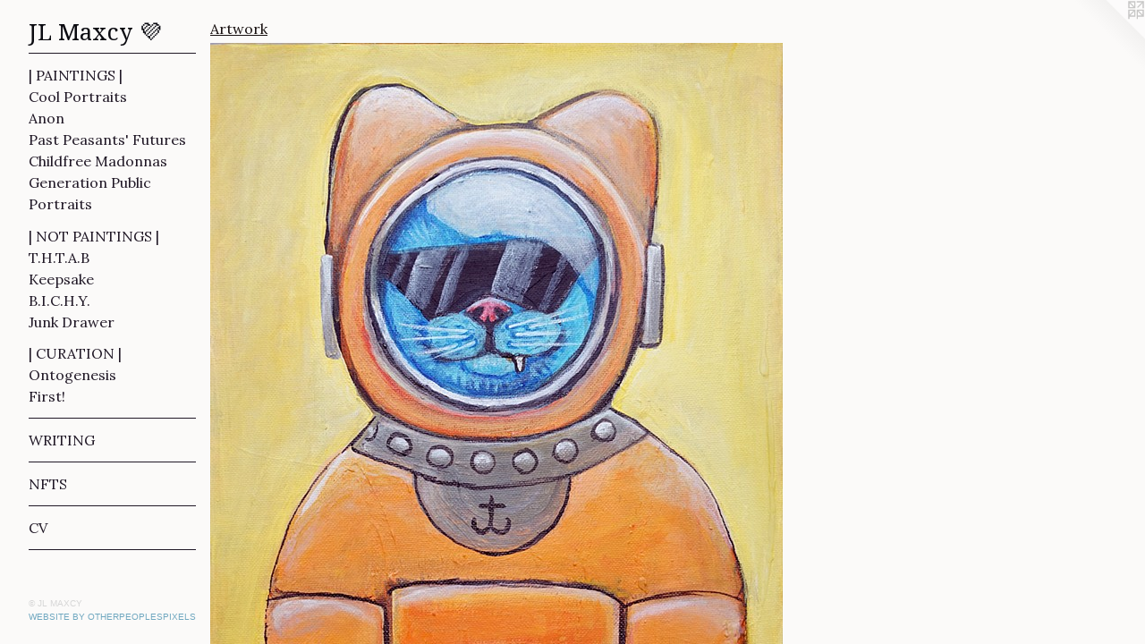

--- FILE ---
content_type: text/html;charset=utf-8
request_url: https://jlmaxcy.com/section/338451.html
body_size: 3930
content:
<!doctype html><html class="no-js has-text-after-previews p-section mobile-title-align--center has-mobile-menu-icon--left p-museum l-detailed mobile-menu-align--center has-text-before-previews "><head><meta charset="utf-8" /><meta content="IE=edge" http-equiv="X-UA-Compatible" /><meta http-equiv="X-OPP-Site-Id" content="47462" /><meta http-equiv="X-OPP-Revision" content="1994" /><meta http-equiv="X-OPP-Locke-Environment" content="production" /><meta http-equiv="X-OPP-Locke-Release" content="v0.0.141" /><title>JL Maxcy &#128156;</title><link rel="canonical" href="https://jlmaxcy.com/section/338451.html" /><meta content="website" property="og:type" /><meta property="og:url" content="https://jlmaxcy.com/section/338451.html" /><meta property="og:title" content="Artwork" /><meta content="width=device-width, initial-scale=1" name="viewport" /><link type="text/css" rel="stylesheet" href="//cdnjs.cloudflare.com/ajax/libs/normalize/3.0.2/normalize.min.css" /><link type="text/css" rel="stylesheet" media="only all" href="//maxcdn.bootstrapcdn.com/font-awesome/4.3.0/css/font-awesome.min.css" /><link type="text/css" rel="stylesheet" media="not all and (min-device-width: 600px) and (min-device-height: 600px)" href="/release/locke/production/v0.0.141/css/small.css" /><link type="text/css" rel="stylesheet" media="only all and (min-device-width: 600px) and (min-device-height: 600px)" href="/release/locke/production/v0.0.141/css/large-detailed.css" /><link type="text/css" rel="stylesheet" media="not all and (min-device-width: 600px) and (min-device-height: 600px)" href="/r17606398860000001994/css/small-site.css" /><link type="text/css" rel="stylesheet" media="only all and (min-device-width: 600px) and (min-device-height: 600px)" href="/r17606398860000001994/css/large-site.css" /><link type="text/css" rel="stylesheet" media="only all and (min-device-width: 600px) and (min-device-height: 600px)" href="//fonts.googleapis.com/css?family=Droid+Serif" /><link type="text/css" rel="stylesheet" media="only all and (min-device-width: 600px) and (min-device-height: 600px)" href="//fonts.googleapis.com/css?family=Lora:400" /><link type="text/css" rel="stylesheet" media="not all and (min-device-width: 600px) and (min-device-height: 600px)" href="//fonts.googleapis.com/css?family=Lora:400&amp;text=MENUHomeArtwkWingFTsCV" /><link type="text/css" rel="stylesheet" media="not all and (min-device-width: 600px) and (min-device-height: 600px)" href="//fonts.googleapis.com/css?family=Droid+Serif&amp;text=JL%20Maxcy%26%2312856%3B" /><script>window.OPP = window.OPP || {};
OPP.modernMQ = 'only all';
OPP.smallMQ = 'not all and (min-device-width: 600px) and (min-device-height: 600px)';
OPP.largeMQ = 'only all and (min-device-width: 600px) and (min-device-height: 600px)';
OPP.downURI = '/x/4/6/2/47462/.down';
OPP.gracePeriodURI = '/x/4/6/2/47462/.grace_period';
OPP.imgL = function (img) {
  !window.lazySizes && img.onerror();
};
OPP.imgE = function (img) {
  img.onerror = img.onload = null;
  img.src = img.getAttribute('data-src');
  //img.srcset = img.getAttribute('data-srcset');
};</script><script src="/release/locke/production/v0.0.141/js/modernizr.js"></script><script src="/release/locke/production/v0.0.141/js/masonry.js"></script><script src="/release/locke/production/v0.0.141/js/respimage.js"></script><script src="/release/locke/production/v0.0.141/js/ls.aspectratio.js"></script><script src="/release/locke/production/v0.0.141/js/lazysizes.js"></script><script src="/release/locke/production/v0.0.141/js/large.js"></script><script>if (!Modernizr.mq('only all')) { document.write('<link type="text/css" rel="stylesheet" href="/release/locke/production/v0.0.141/css/minimal.css">') }</script><script>(function(i,s,o,g,r,a,m){i['GoogleAnalyticsObject']=r;i[r]=i[r]||function(){
(i[r].q=i[r].q||[]).push(arguments)},i[r].l=1*new Date();a=s.createElement(o),
m=s.getElementsByTagName(o)[0];a.async=1;a.src=g;m.parentNode.insertBefore(a,m)
})(window,document,'script','//www.google-analytics.com/analytics.js','ga');
ga('create', 'UA-49136767-1', 'auto');
ga('send', 'pageview');</script></head><body><header id="header"><a class=" site-title" href="/home.html"><span class=" site-title-text u-break-word">JL Maxcy &#128156;</span><div class=" site-title-media"></div></a><a id="mobile-menu-icon" class="mobile-menu-icon hidden--no-js hidden--large"><svg viewBox="0 0 21 17" width="21" height="17" fill="currentColor"><rect x="0" y="0" width="21" height="3" rx="0"></rect><rect x="0" y="7" width="21" height="3" rx="0"></rect><rect x="0" y="14" width="21" height="3" rx="0"></rect></svg></a></header><nav class=" hidden--large"><ul class=" site-nav"><li class="nav-item nav-home "><a class="nav-link " href="/home.html">Home</a></li><li class="d0 nav-divider hidden--small"></li><li class="nav-item expanded nav-museum "><a class="selected nav-link " href="/section/338451.html">Artwork</a><ul><li class="nav-item expanded nav-museum "><a class="nav-link " href="/section/500731-%7c%20%20Paintings%20%20%7c.html">|  Paintings  |</a><ul><li class="nav-gallery nav-item "><a class="nav-link " href="/section/543834-Cool%20Portraits.html">Cool Portraits</a></li><li class="nav-gallery nav-item "><a class="nav-link " href="/section/527440-Anon.html">Anon</a></li><li class="nav-gallery nav-item "><a class="nav-link " href="/section/492881-Past%20Peasants%27%20Futures.html">Past Peasants' Futures</a></li><li class="nav-gallery nav-item "><a class="nav-link " href="/section/491166-Childfree%20Madonnas.html">Childfree Madonnas</a></li><li class="nav-gallery nav-item "><a class="nav-link " href="/section/484442-Generation%20Public.html">Generation Public</a></li><li class="nav-gallery nav-item "><a class="nav-link " href="/section/338453-Portraits.html">Portraits</a></li></ul></li><li class="nav-item expanded nav-museum "><a class="nav-link " href="/section/492879-%7c%20%20Not%20Paintings%20%20%7c.html">|  Not Paintings  |</a><ul><li class="nav-gallery nav-item "><a class="nav-link " href="/section/501557-The%20House%20That%20Art%20Built.html">T.H.T.A.B</a></li><li class="nav-gallery nav-item "><a class="nav-link " href="/section/374307-Keepsake.html">Keepsake</a></li><li class="nav-gallery nav-item "><a class="nav-link " href="/section/491167-Because%20I%20Can%27t%20Hug%20You.html">B.I.C.H.Y.</a></li><li class="nav-gallery nav-item "><a class="nav-link " href="/section/463598-Junk%20Drawer.html">Junk Drawer</a></li></ul></li><li class="nav-item expanded nav-museum "><a class="nav-link " href="/section/515514-%7c%20%20Curation%20%20%7c.html">|  Curation  |</a><ul><li class="nav-gallery nav-item "><a class="nav-link " href="/section/515516-Ontogenesis.html">Ontogenesis</a></li><li class="nav-gallery nav-item "><a class="nav-link " href="/section/515515-First%21.html">First!</a></li></ul></li></ul></li><li class="d0 nav-divider hidden--small"></li><li class="nav-flex2 nav-item "><a class="nav-link " href="/page/2-Writing.html">Writing</a></li><li class="d0 nav-divider hidden--small"></li><li class="nav-item nav-flex3 "><a class="nav-link " href="/page/3-NFTs.html">NFTs</a></li><li class="d0 nav-divider hidden--small"></li><li class="nav-item nav-pdf1 "><a target="_blank" class="nav-link " href="//img-cache.oppcdn.com/fixed/47462/assets/kv03uUVH581BSTv5.pdf">CV</a></li><li class="d0 nav-divider hidden--small"></li></ul></nav><div class=" content"><nav class=" hidden--small" id="nav"><header><a class=" site-title" href="/home.html"><span class=" site-title-text u-break-word">JL Maxcy &#128156;</span><div class=" site-title-media"></div></a></header><ul class=" site-nav"><li class="nav-item nav-home "><a class="nav-link " href="/home.html">Home</a></li><li class="d0 nav-divider hidden--small"></li><li class="nav-item expanded nav-museum "><a class="selected nav-link " href="/section/338451.html">Artwork</a><ul><li class="nav-item expanded nav-museum "><a class="nav-link " href="/section/500731-%7c%20%20Paintings%20%20%7c.html">|  Paintings  |</a><ul><li class="nav-gallery nav-item "><a class="nav-link " href="/section/543834-Cool%20Portraits.html">Cool Portraits</a></li><li class="nav-gallery nav-item "><a class="nav-link " href="/section/527440-Anon.html">Anon</a></li><li class="nav-gallery nav-item "><a class="nav-link " href="/section/492881-Past%20Peasants%27%20Futures.html">Past Peasants' Futures</a></li><li class="nav-gallery nav-item "><a class="nav-link " href="/section/491166-Childfree%20Madonnas.html">Childfree Madonnas</a></li><li class="nav-gallery nav-item "><a class="nav-link " href="/section/484442-Generation%20Public.html">Generation Public</a></li><li class="nav-gallery nav-item "><a class="nav-link " href="/section/338453-Portraits.html">Portraits</a></li></ul></li><li class="nav-item expanded nav-museum "><a class="nav-link " href="/section/492879-%7c%20%20Not%20Paintings%20%20%7c.html">|  Not Paintings  |</a><ul><li class="nav-gallery nav-item "><a class="nav-link " href="/section/501557-The%20House%20That%20Art%20Built.html">T.H.T.A.B</a></li><li class="nav-gallery nav-item "><a class="nav-link " href="/section/374307-Keepsake.html">Keepsake</a></li><li class="nav-gallery nav-item "><a class="nav-link " href="/section/491167-Because%20I%20Can%27t%20Hug%20You.html">B.I.C.H.Y.</a></li><li class="nav-gallery nav-item "><a class="nav-link " href="/section/463598-Junk%20Drawer.html">Junk Drawer</a></li></ul></li><li class="nav-item expanded nav-museum "><a class="nav-link " href="/section/515514-%7c%20%20Curation%20%20%7c.html">|  Curation  |</a><ul><li class="nav-gallery nav-item "><a class="nav-link " href="/section/515516-Ontogenesis.html">Ontogenesis</a></li><li class="nav-gallery nav-item "><a class="nav-link " href="/section/515515-First%21.html">First!</a></li></ul></li></ul></li><li class="d0 nav-divider hidden--small"></li><li class="nav-flex2 nav-item "><a class="nav-link " href="/page/2-Writing.html">Writing</a></li><li class="d0 nav-divider hidden--small"></li><li class="nav-item nav-flex3 "><a class="nav-link " href="/page/3-NFTs.html">NFTs</a></li><li class="d0 nav-divider hidden--small"></li><li class="nav-item nav-pdf1 "><a target="_blank" class="nav-link " href="//img-cache.oppcdn.com/fixed/47462/assets/kv03uUVH581BSTv5.pdf">CV</a></li><li class="d0 nav-divider hidden--small"></li></ul><footer><div class=" copyright">© JL MAXCY</div><div class=" credit"><a href="http://otherpeoplespixels.com/ref/jlmaxcy.com" target="_blank">Website by OtherPeoplesPixels</a></div></footer></nav><main id="main"><a class=" logo hidden--small" href="http://otherpeoplespixels.com/ref/jlmaxcy.com" title="Website by OtherPeoplesPixels" target="_blank"></a><div class=" page"><script src="/release/locke/production/v0.0.141/js/gallery.js"></script><h1 class="section-title title"><span class="root title-segment">Artwork</span></h1><div class=" previews"><div id="preview-0" class="subfolder preview image media-and-info"><a class=" media" href="/section/500731-%7c%20%20Paintings%20%20%7c.html"><div class=" preview-image ratio-box rb-auto"><div class="tb-dark text-box tb-hover tb-screen hidden--small"><div class=" tb-inner"><span class=" u-underline">|  Paintings  |</span></div><svg class=" tb-mask" fill="transparent" width="100%" height="100%"><image width="100%" height="100%" id="preview-0-tb-mask-image" xlink:href="data:image/svg+xml;charset=UTF-8,%3Csvg%20xmlns%3D%27http%3A%2F%2Fwww.w3.org%2F2000%2Fsvg%27%20viewbox%3D%270%200%203136%204000%27%20width%3D%273136px%27%20height%3D%274000px%27%3E%3C%2Fsvg%3E" href="data:image/svg+xml;charset=UTF-8,%3Csvg%20xmlns%3D%27http%3A%2F%2Fwww.w3.org%2F2000%2Fsvg%27%20viewbox%3D%270%200%203136%204000%27%20width%3D%273136px%27%20height%3D%274000px%27%3E%3C%2Fsvg%3E" preserveAspectRatio="none"></image><rect width="100%" height="100%"></rect></svg></div><img onerror="OPP.imgE(this);" alt="|  Paintings  |" data-srcset="//img-cache.oppcdn.com/img/v1.0/s:47462/t:QkxBTksrVEVYVCtIRVJF/p:12/g:tl/o:2.5/a:50/q:90/3136x4000-uEmVqux5R5M1fLx2.jpg/3136x4000/6666c00c985d0109b13cd1db40c8d2b2.jpg 3136w,
//img-cache.oppcdn.com/img/v1.0/s:47462/t:QkxBTksrVEVYVCtIRVJF/p:12/g:tl/o:2.5/a:50/q:90/984x4096-uEmVqux5R5M1fLx2.jpg/984x1255/4db2f132ac39e33d39400f7bc3fb6bfd.jpg 984w,
//img-cache.oppcdn.com/img/v1.0/s:47462/t:QkxBTksrVEVYVCtIRVJF/p:12/g:tl/o:2.5/a:50/q:90/2520x1220-uEmVqux5R5M1fLx2.jpg/956x1220/dd2d4b1d2ae81474458260be8ce0bd01.jpg 956w,
//img-cache.oppcdn.com/img/v1.0/s:47462/t:QkxBTksrVEVYVCtIRVJF/p:12/g:tl/o:2.5/a:50/q:90/1640x830-uEmVqux5R5M1fLx2.jpg/650x830/b47245f1bcd1c548c67a3df81aa90ed0.jpg 650w,
//img-cache.oppcdn.com/img/v1.0/s:47462/t:QkxBTksrVEVYVCtIRVJF/p:12/g:tl/o:2.5/a:50/q:90/640x4096-uEmVqux5R5M1fLx2.jpg/640x816/87de5d018d005f01e9adb0a4a66d5156.jpg 640w,
//img-cache.oppcdn.com/img/v1.0/s:47462/t:QkxBTksrVEVYVCtIRVJF/p:12/g:tl/o:2.5/a:50/q:90/1400x720-uEmVqux5R5M1fLx2.jpg/564x720/3402788d1fc2eb33a5b6aeaedc527c0e.jpg 564w,
//img-cache.oppcdn.com/img/v1.0/s:47462/t:QkxBTksrVEVYVCtIRVJF/p:12/g:tl/o:2.5/a:50/q:90/984x588-uEmVqux5R5M1fLx2.jpg/460x588/305326ab3a4f28a94ec5673cbe61b6ca.jpg 460w,
//img-cache.oppcdn.com/fixed/47462/assets/uEmVqux5R5M1fLx2.jpg 376w" src="data:image/svg+xml;charset=UTF-8,%3Csvg%20xmlns%3D%27http%3A%2F%2Fwww.w3.org%2F2000%2Fsvg%27%20viewbox%3D%270%200%203136%204000%27%20width%3D%273136px%27%20height%3D%274000px%27%3E%3C%2Fsvg%3E" onload="OPP.imgL(this);" data-tb-mask-image-id="preview-0-tb-mask-image" data-sizes="auto" class="u-img lazyload hidden--no-js " data-src="//img-cache.oppcdn.com/fixed/47462/assets/uEmVqux5R5M1fLx2.jpg" data-aspectratio="3136/4000" /><noscript><img class="u-img " alt="|  Paintings  |" src="//img-cache.oppcdn.com/fixed/47462/assets/uEmVqux5R5M1fLx2.jpg" /></noscript></div></a><div class="hidden--large info border-color"><div class=" wall-text border-color"><div class=" wt-item wt-title"><a href="/section/500731-%7c%20%20Paintings%20%20%7c.html">|  Paintings  |</a></div></div></div></div><div id="preview-1" class="subfolder preview image media-and-info"><a class=" media" href="/section/492879-%7c%20%20Not%20Paintings%20%20%7c.html"><div class=" preview-image ratio-box rb-auto"><div class="tb-dark text-box tb-hover tb-screen hidden--small"><div class=" tb-inner"><span class=" u-underline">|  Not Paintings  |</span></div><svg class=" tb-mask" fill="transparent" width="100%" height="100%"><image width="100%" height="100%" id="preview-1-tb-mask-image" xlink:href="data:image/svg+xml;charset=UTF-8,%3Csvg%20xmlns%3D%27http%3A%2F%2Fwww.w3.org%2F2000%2Fsvg%27%20viewbox%3D%270%200%203678%203678%27%20width%3D%273678px%27%20height%3D%273678px%27%3E%3C%2Fsvg%3E" href="data:image/svg+xml;charset=UTF-8,%3Csvg%20xmlns%3D%27http%3A%2F%2Fwww.w3.org%2F2000%2Fsvg%27%20viewbox%3D%270%200%203678%203678%27%20width%3D%273678px%27%20height%3D%273678px%27%3E%3C%2Fsvg%3E" preserveAspectRatio="none"></image><rect width="100%" height="100%"></rect></svg></div><img onerror="OPP.imgE(this);" alt="|  Not Paintings  |" data-srcset="//img-cache.oppcdn.com/img/v1.0/s:47462/t:QkxBTksrVEVYVCtIRVJF/p:12/g:tl/o:2.5/a:50/q:90/3678x3678-SzEV5hp1qYdlrrW6.jpg/3678x3678/75cad41c851263c901b05f1cfb316437.jpg 3678w,
//img-cache.oppcdn.com/img/v1.0/s:47462/t:QkxBTksrVEVYVCtIRVJF/p:12/g:tl/o:2.5/a:50/q:90/2520x1220-SzEV5hp1qYdlrrW6.jpg/1220x1220/e5510256e310e21f184de37616a28f91.jpg 1220w,
//img-cache.oppcdn.com/img/v1.0/s:47462/t:QkxBTksrVEVYVCtIRVJF/p:12/g:tl/o:2.5/a:50/q:90/984x4096-SzEV5hp1qYdlrrW6.jpg/984x984/ff871a136aaec56a30e4ab844a11a6a9.jpg 984w,
//img-cache.oppcdn.com/img/v1.0/s:47462/t:QkxBTksrVEVYVCtIRVJF/p:12/g:tl/o:2.5/a:50/q:90/1640x830-SzEV5hp1qYdlrrW6.jpg/830x830/fa7dfdf3bf60a9cfad9722ee535e5d06.jpg 830w,
//img-cache.oppcdn.com/img/v1.0/s:47462/t:QkxBTksrVEVYVCtIRVJF/p:12/g:tl/o:2.5/a:50/q:90/1400x720-SzEV5hp1qYdlrrW6.jpg/720x720/2d8dbd3d77b83a731cf5fb280507ce33.jpg 720w,
//img-cache.oppcdn.com/img/v1.0/s:47462/t:QkxBTksrVEVYVCtIRVJF/p:12/g:tl/o:2.5/a:50/q:90/640x4096-SzEV5hp1qYdlrrW6.jpg/640x640/985968d1a2884174e086113cc86fe58a.jpg 640w,
//img-cache.oppcdn.com/img/v1.0/s:47462/t:QkxBTksrVEVYVCtIRVJF/p:12/g:tl/o:2.5/a:50/q:90/984x588-SzEV5hp1qYdlrrW6.jpg/588x588/614d0afca420a112e7a792d1a345cc27.jpg 588w,
//img-cache.oppcdn.com/fixed/47462/assets/SzEV5hp1qYdlrrW6.jpg 480w" src="data:image/svg+xml;charset=UTF-8,%3Csvg%20xmlns%3D%27http%3A%2F%2Fwww.w3.org%2F2000%2Fsvg%27%20viewbox%3D%270%200%203678%203678%27%20width%3D%273678px%27%20height%3D%273678px%27%3E%3C%2Fsvg%3E" onload="OPP.imgL(this);" data-tb-mask-image-id="preview-1-tb-mask-image" data-sizes="auto" class="u-img lazyload hidden--no-js " data-src="//img-cache.oppcdn.com/fixed/47462/assets/SzEV5hp1qYdlrrW6.jpg" data-aspectratio="3678/3678" /><noscript><img class="u-img " alt="|  Not Paintings  |" src="//img-cache.oppcdn.com/fixed/47462/assets/SzEV5hp1qYdlrrW6.jpg" /></noscript></div></a><div class="hidden--large info border-color"><div class=" wall-text border-color"><div class=" wt-item wt-title"><a href="/section/492879-%7c%20%20Not%20Paintings%20%20%7c.html">|  Not Paintings  |</a></div></div></div></div><div id="preview-2" class="subfolder preview image media-and-info"><a class=" media" href="/section/515514-%7c%20%20Curation%20%20%7c.html"><div class=" preview-image ratio-box rb-auto"><div class="tb-dark text-box tb-hover tb-screen hidden--small"><div class=" tb-inner"><span class=" u-underline">|  Curation  |</span></div><svg class=" tb-mask" fill="transparent" width="100%" height="100%"><image width="100%" height="100%" id="preview-2-tb-mask-image" xlink:href="data:image/svg+xml;charset=UTF-8,%3Csvg%20xmlns%3D%27http%3A%2F%2Fwww.w3.org%2F2000%2Fsvg%27%20viewbox%3D%270%200%202000%201125%27%20width%3D%272000px%27%20height%3D%271125px%27%3E%3C%2Fsvg%3E" href="data:image/svg+xml;charset=UTF-8,%3Csvg%20xmlns%3D%27http%3A%2F%2Fwww.w3.org%2F2000%2Fsvg%27%20viewbox%3D%270%200%202000%201125%27%20width%3D%272000px%27%20height%3D%271125px%27%3E%3C%2Fsvg%3E" preserveAspectRatio="none"></image><rect width="100%" height="100%"></rect></svg></div><img onerror="OPP.imgE(this);" alt="|  Curation  |" data-srcset="//img-cache.oppcdn.com/img/v1.0/s:47462/t:QkxBTksrVEVYVCtIRVJF/p:12/g:tl/o:2.5/a:50/q:90/2000x1125-Xpns0Dbivu_HqBSL.jpg/2000x1125/9edbff2f445b3d0401ebbc8d2ce9fc72.jpg 2000w,
//img-cache.oppcdn.com/img/v1.0/s:47462/t:QkxBTksrVEVYVCtIRVJF/p:12/g:tl/o:2.5/a:50/q:90/1640x830-Xpns0Dbivu_HqBSL.jpg/1475x830/0b4c5f82492818875afa20165bc74b54.jpg 1475w,
//img-cache.oppcdn.com/img/v1.0/s:47462/t:QkxBTksrVEVYVCtIRVJF/p:12/g:tl/o:2.5/a:50/q:90/1400x720-Xpns0Dbivu_HqBSL.jpg/1280x720/a2010e7dabd2c47172e45349046d172d.jpg 1280w,
//img-cache.oppcdn.com/img/v1.0/s:47462/t:QkxBTksrVEVYVCtIRVJF/p:12/g:tl/o:2.5/a:50/q:90/1240x588-Xpns0Dbivu_HqBSL.jpg/1045x588/37757064312ef7add995e0b360b0c335.jpg 1045w,
//img-cache.oppcdn.com/img/v1.0/s:47462/t:QkxBTksrVEVYVCtIRVJF/p:12/g:tl/o:2.5/a:50/q:90/984x588-Xpns0Dbivu_HqBSL.jpg/984x553/84fd010b140e514347ef9675796e5a15.jpg 984w,
//img-cache.oppcdn.com/fixed/47462/assets/Xpns0Dbivu_HqBSL.jpg 640w" src="data:image/svg+xml;charset=UTF-8,%3Csvg%20xmlns%3D%27http%3A%2F%2Fwww.w3.org%2F2000%2Fsvg%27%20viewbox%3D%270%200%202000%201125%27%20width%3D%272000px%27%20height%3D%271125px%27%3E%3C%2Fsvg%3E" onload="OPP.imgL(this);" data-tb-mask-image-id="preview-2-tb-mask-image" data-sizes="auto" class="u-img lazyload hidden--no-js " data-src="//img-cache.oppcdn.com/fixed/47462/assets/Xpns0Dbivu_HqBSL.jpg" data-aspectratio="2000/1125" /><noscript><img class="u-img " alt="|  Curation  |" src="//img-cache.oppcdn.com/fixed/47462/assets/Xpns0Dbivu_HqBSL.jpg" /></noscript></div></a><div class="hidden--large info border-color"><div class=" wall-text border-color"><div class=" wt-item wt-title"><a href="/section/515514-%7c%20%20Curation%20%20%7c.html">|  Curation  |</a></div></div></div></div></div></div></main></div><footer><div class=" copyright">© JL MAXCY</div><div class=" credit"><a href="http://otherpeoplespixels.com/ref/jlmaxcy.com" target="_blank">Website by OtherPeoplesPixels</a></div></footer><div class=" offline"></div><script src="/release/locke/production/v0.0.141/js/small.js"></script><script>var a2a_config = a2a_config || {};a2a_config.prioritize = ['facebook','twitter','linkedin','googleplus','pinterest','instagram','tumblr','share'];a2a_config.onclick = 1;(function(){  var a = document.createElement('script');  a.type = 'text/javascript'; a.async = true;  a.src = '//static.addtoany.com/menu/page.js';  document.getElementsByTagName('head')[0].appendChild(a);})();</script><script src="https://otherpeoplespixels.com/static/enable-preview.js"></script></body></html>

--- FILE ---
content_type: text/css;charset=utf-8
request_url: https://jlmaxcy.com/r17606398860000001994/css/large-site.css
body_size: 505
content:
body {
  background-color: #fbfaf9;
  font-weight: normal;
  font-style: normal;
  font-family: "Verdana", "Geneva", sans-serif;
}

body {
  color: #484141;
}

main a {
  color: #70a8c0;
}

main a:hover {
  text-decoration: underline;
  color: #93bed0;
}

main a:visited {
  color: #93bed0;
}

.site-title, .mobile-menu-icon {
  color: #0a0a10;
}

.site-nav, .mobile-menu-link, nav:before, nav:after {
  color: #201826;
}

.site-nav a {
  color: #201826;
}

.site-nav a:hover {
  text-decoration: none;
  color: #3a2c45;
}

.site-nav a:visited {
  color: #201826;
}

.site-nav a.selected {
  color: #3a2c45;
}

.site-nav:hover a.selected {
  color: #201826;
}

footer {
  color: #d6d6d6;
}

footer a {
  color: #70a8c0;
}

footer a:hover {
  text-decoration: underline;
  color: #93bed0;
}

footer a:visited {
  color: #93bed0;
}

.title, .news-item-title, .flex-page-title {
  color: #181111;
}

.title a {
  color: #181111;
}

.title a:hover {
  text-decoration: none;
  color: #362626;
}

.title a:visited {
  color: #181111;
}

.hr, .hr-before:before, .hr-after:after, .hr-before--small:before, .hr-before--large:before, .hr-after--small:after, .hr-after--large:after {
  border-top-color: #afa6a6;
}

.button {
  background: #70a8c0;
  color: #fbfaf9;
}

.social-icon {
  background-color: #484141;
  color: #fbfaf9;
}

.welcome-modal {
  background-color: #ffffff;
}

.share-button .social-icon {
  color: #484141;
}

.site-title {
  font-family: "Droid Serif", sans-serif;
  font-style: normal;
  font-weight: 400;
}

.site-nav {
  font-family: "Lora", sans-serif;
  font-style: normal;
  font-weight: 400;
}

.section-title, .parent-title, .news-item-title, .link-name, .preview-placeholder, .preview-image, .flex-page-title {
  font-family: "Lora", sans-serif;
  font-style: normal;
  font-weight: 400;
}

body {
  font-size: 14px;
}

.site-title {
  font-size: 26px;
}

.site-nav {
  font-size: 16px;
}

.title, .news-item-title, .link-name, .flex-page-title {
  font-size: 16px;
}

.border-color {
  border-color: hsla(0, 5.109489%, 26.862745%, 0.2);
}

.p-artwork .page-nav a {
  color: #484141;
}

.p-artwork .page-nav a:hover {
  text-decoration: none;
  color: #484141;
}

.p-artwork .page-nav a:visited {
  color: #484141;
}

.wordy {
  text-align: left;
}

--- FILE ---
content_type: text/css;charset=utf-8
request_url: https://jlmaxcy.com/r17606398860000001994/css/small-site.css
body_size: 376
content:
body {
  background-color: #fbfaf9;
  font-weight: normal;
  font-style: normal;
  font-family: "Verdana", "Geneva", sans-serif;
}

body {
  color: #484141;
}

main a {
  color: #70a8c0;
}

main a:hover {
  text-decoration: underline;
  color: #93bed0;
}

main a:visited {
  color: #93bed0;
}

.site-title, .mobile-menu-icon {
  color: #0a0a10;
}

.site-nav, .mobile-menu-link, nav:before, nav:after {
  color: #201826;
}

.site-nav a {
  color: #201826;
}

.site-nav a:hover {
  text-decoration: none;
  color: #3a2c45;
}

.site-nav a:visited {
  color: #201826;
}

.site-nav a.selected {
  color: #3a2c45;
}

.site-nav:hover a.selected {
  color: #201826;
}

footer {
  color: #d6d6d6;
}

footer a {
  color: #70a8c0;
}

footer a:hover {
  text-decoration: underline;
  color: #93bed0;
}

footer a:visited {
  color: #93bed0;
}

.title, .news-item-title, .flex-page-title {
  color: #181111;
}

.title a {
  color: #181111;
}

.title a:hover {
  text-decoration: none;
  color: #362626;
}

.title a:visited {
  color: #181111;
}

.hr, .hr-before:before, .hr-after:after, .hr-before--small:before, .hr-before--large:before, .hr-after--small:after, .hr-after--large:after {
  border-top-color: #afa6a6;
}

.button {
  background: #70a8c0;
  color: #fbfaf9;
}

.social-icon {
  background-color: #484141;
  color: #fbfaf9;
}

.welcome-modal {
  background-color: #ffffff;
}

.site-title {
  font-family: "Droid Serif", sans-serif;
  font-style: normal;
  font-weight: 400;
}

nav {
  font-family: "Lora", sans-serif;
  font-style: normal;
  font-weight: 400;
}

.wordy {
  text-align: left;
}

.site-title {
  font-size: 2.125rem;
}

footer .credit a {
  color: #484141;
}

--- FILE ---
content_type: text/css; charset=utf-8
request_url: https://fonts.googleapis.com/css?family=Lora:400&text=MENUHomeArtwkWingFTsCV
body_size: -390
content:
@font-face {
  font-family: 'Lora';
  font-style: normal;
  font-weight: 400;
  src: url(https://fonts.gstatic.com/l/font?kit=0QI6MX1D_JOuGQbT0gvTJPa787weuyJDmKxemc-Z54rwDEpS5DgaKexN6L0uNe9cec6JHlWQ&skey=1d294b6d956fb8e&v=v37) format('woff2');
}


--- FILE ---
content_type: text/css; charset=utf-8
request_url: https://fonts.googleapis.com/css?family=Droid+Serif&text=JL%20Maxcy%26%2312856%3B
body_size: -448
content:
@font-face {
  font-family: 'Droid Serif';
  font-style: normal;
  font-weight: 400;
  src: url(https://fonts.gstatic.com/l/font?kit=tDbI2oqRg1oM3QBjjcaDkNr_pgL0GzaXbWHy1SLJNtd4dz_d2MTj_w&skey=a46d7e8bf49adcd6&v=v20) format('woff2');
}


--- FILE ---
content_type: text/plain
request_url: https://www.google-analytics.com/j/collect?v=1&_v=j102&a=833155891&t=pageview&_s=1&dl=https%3A%2F%2Fjlmaxcy.com%2Fsection%2F338451.html&ul=en-us%40posix&dt=JL%20Maxcy%20%F0%9F%92%9C&sr=1280x720&vp=1280x720&_u=IEBAAEABAAAAACAAI~&jid=665027028&gjid=2095332053&cid=1560201247.1762691868&tid=UA-49136767-1&_gid=1948354790.1762691868&_r=1&_slc=1&z=1986440543
body_size: -448
content:
2,cG-K2VHLG2EZ9

--- FILE ---
content_type: image/svg+xml
request_url: https://jlmaxcy.com/release/locke/production/v0.0.141/css/images/text-box-mask.svg
body_size: 85
content:
<svg xmlns="http://www.w3.org/2000/svg" width="100%" height="100%" viewbox="0 0 1 1">
    <linearGradient id="grad" gradientUnits="objectBoundingBox" x2="0" y2="1">
      <stop offset="75%" stop-color="black" stop-opacity="0"/>
      <stop offset="95%" stop-color="black"/>
    </linearGradient>
    <rect width="100%" height="100%" fill="url(#grad)"/>
</svg>
